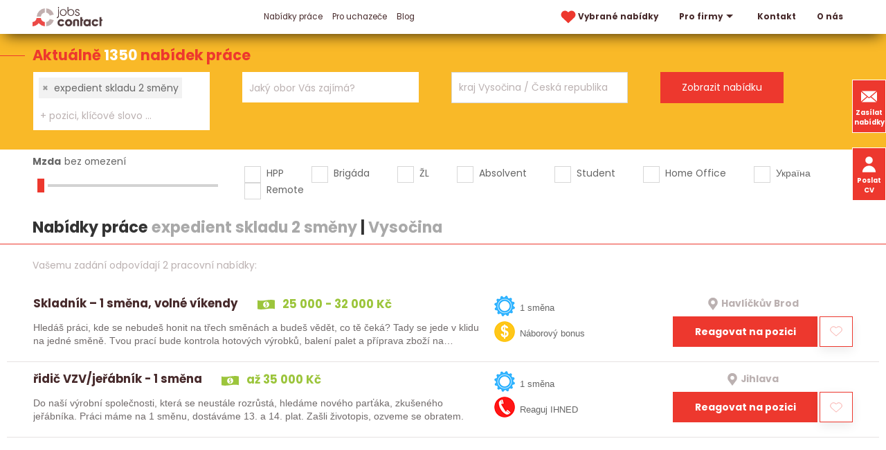

--- FILE ---
content_type: image/svg+xml
request_url: https://www.jobscontact.cz/www/frontend/images/icons-pack.svg
body_size: 8006
content:
<svg xmlns="http://www.w3.org/2000/svg" xmlns:xlink="http://www.w3.org/1999/xlink">
  <defs>
    <symbol id="linkedin" viewBox="0 0 256 256">
      <g fill="none">
        <path d="M0 18.338C0 8.216 8.474 0 18.92 0h218.16C247.53 0 256 8.216 256 18.338v219.327C256 247.79 247.53 256 237.08 256H18.92C8.475 256 0 247.791 0 237.668V18.335z" fill="#069"/>
        <path d="M77.796 214.238V98.986H39.488v115.252H77.8zM58.65 83.253c13.356 0 21.671-8.85 21.671-19.91-.25-11.312-8.315-19.915-21.417-19.915-13.111 0-21.674 8.603-21.674 19.914 0 11.06 8.312 19.91 21.169 19.91h.248zM99 214.238h38.305v-64.355c0-3.44.25-6.889 1.262-9.346 2.768-6.885 9.071-14.012 19.656-14.012 13.858 0 19.405 10.568 19.405 26.063v61.65h38.304v-66.082c0-35.399-18.896-51.872-44.099-51.872-20.663 0-29.738 11.549-34.78 19.415h.255V98.99H99.002c.5 10.812-.003 115.252-.003 115.252z" fill="#fff"/>
      </g>
    </symbol>
    <symbol id="linkedin-mono" viewBox="0 0 504.4 504.4">
      <g fill="#bbb1b1">
        <path d="M377.6,0.2H126.4C56.8,0.2,0,57,0,126.6v251.6c0,69.2,56.8,126,126.4,126H378c69.6,0,126.4-56.8,126.4-126.4V126.6 C504,57,447.2,0.2,377.6,0.2z M168,408.2H96v-208h72V408.2z M131.6,168.2c-20.4,0-36.8-16.4-36.8-36.8c0-20.4,16.4-36.8,36.8-36.8 c20.4,0,36.8,16.4,36.8,36.8C168,151.8,151.6,168.2,131.6,168.2z M408.4,408.2H408h-60V307.4c0-24.4-3.2-55.6-36.4-55.6 c-34,0-39.6,26.4-39.6,54v102.4h-60v-208h56v28h1.6c8.8-16,29.2-28.4,61.2-28.4c66,0,77.6,38,77.6,94.4V408.2z"/>
      </g>    
    </symbol>
    <symbol id="facebook-blue" viewBox="0 0 408.788 408.788">
      <g fill="#475993">
        <path d="M353.701,0H55.087C24.665,0,0.002,24.662,0.002,55.085v298.616c0,30.423,24.662,55.085,55.085,55.085 h147.275l0.251-146.078h-37.951c-4.932,0-8.935-3.988-8.954-8.92l-0.182-47.087c-0.019-4.959,3.996-8.989,8.955-8.989h37.882 v-45.498c0-52.8,32.247-81.55,79.348-81.55h38.65c4.945,0,8.955,4.009,8.955,8.955v39.704c0,4.944-4.007,8.952-8.95,8.955 l-23.719,0.011c-25.615,0-30.575,12.172-30.575,30.035v39.389h56.285c5.363,0,9.524,4.683,8.892,10.009l-5.581,47.087 c-0.534,4.506-4.355,7.901-8.892,7.901h-50.453l-0.251,146.078h87.631c30.422,0,55.084-24.662,55.084-55.084V55.085 C408.786,24.662,384.124,0,353.701,0z"/>
      </g>    
    </symbol>
    <symbol id="facebook-mono" viewBox="0 0 408.788 408.788">
      <g fill="#bbb1b1">
        <path d="M353.701,0H55.087C24.665,0,0.002,24.662,0.002,55.085v298.616c0,30.423,24.662,55.085,55.085,55.085 h147.275l0.251-146.078h-37.951c-4.932,0-8.935-3.988-8.954-8.92l-0.182-47.087c-0.019-4.959,3.996-8.989,8.955-8.989h37.882 v-45.498c0-52.8,32.247-81.55,79.348-81.55h38.65c4.945,0,8.955,4.009,8.955,8.955v39.704c0,4.944-4.007,8.952-8.95,8.955 l-23.719,0.011c-25.615,0-30.575,12.172-30.575,30.035v39.389h56.285c5.363,0,9.524,4.683,8.892,10.009l-5.581,47.087 c-0.534,4.506-4.355,7.901-8.892,7.901h-50.453l-0.251,146.078h87.631c30.422,0,55.084-24.662,55.084-55.084V55.085 C408.786,24.662,384.124,0,353.701,0z"/>
      </g>    
    </symbol>
    <symbol id="instagram-mono" viewBox="111 111 804 804">
      <g fill="#bbb1b1">
        <path d="M512 306.9c-113.5 0-205.1 91.6-205.1 205.1S398.5 717.1 512 717.1 717.1 625.5 717.1 512 625.5 306.9 512 306.9zm0 338.4c-73.4 0-133.3-59.9-133.3-133.3S438.6 378.7 512 378.7 645.3 438.6 645.3 512 585.4 645.3 512 645.3zm213.5-394.6c-26.5 0-47.9 21.4-47.9 47.9s21.4 47.9 47.9 47.9 47.9-21.3 47.9-47.9a47.84 47.84 0 0 0-47.9-47.9zM911.8 512c0-55.2.5-109.9-2.6-165-3.1-64-17.7-120.8-64.5-167.6-46.9-46.9-103.6-61.4-167.6-64.5-55.2-3.1-109.9-2.6-165-2.6-55.2 0-109.9-.5-165 2.6-64 3.1-120.8 17.7-167.6 64.5C132.6 226.3 118.1 283 115 347c-3.1 55.2-2.6 109.9-2.6 165s-.5 109.9 2.6 165c3.1 64 17.7 120.8 64.5 167.6 46.9 46.9 103.6 61.4 167.6 64.5 55.2 3.1 109.9 2.6 165 2.6 55.2 0 109.9.5 165-2.6 64-3.1 120.8-17.7 167.6-64.5 46.9-46.9 61.4-103.6 64.5-167.6 3.2-55.1 2.6-109.8 2.6-165zm-88 235.8c-7.3 18.2-16.1 31.8-30.2 45.8-14.1 14.1-27.6 22.9-45.8 30.2C695.2 844.7 570.3 840 512 840c-58.3 0-183.3 4.7-235.9-16.1-18.2-7.3-31.8-16.1-45.8-30.2-14.1-14.1-22.9-27.6-30.2-45.8C179.3 695.2 184 570.3 184 512c0-58.3-4.7-183.3 16.1-235.9 7.3-18.2 16.1-31.8 30.2-45.8s27.6-22.9 45.8-30.2C328.7 179.3 453.7 184 512 184s183.3-4.7 235.9 16.1c18.2 7.3 31.8 16.1 45.8 30.2 14.1 14.1 22.9 27.6 30.2 45.8C844.7 328.7 840 453.7 840 512c0 58.3 4.7 183.2-16.2 235.8z"/>
      </g>    
    </symbol>
    <symbol id="heart-red" viewBox="0 0 230 230">
      <g fill="#ed382e">
        <path d="M213.588,120.982L115,213.445l-98.588-92.463C-6.537,96.466-5.26,57.99,19.248,35.047l2.227-2.083 c24.51-22.942,62.984-21.674,85.934,2.842L115,43.709l7.592-7.903c22.949-24.516,61.424-25.784,85.936-2.842l2.227,2.083 C235.26,57.99,236.537,96.466,213.588,120.982z"/>
      </g>
    </symbol>
    <symbol id="envelope-red" viewBox="796 816 200 160">
      <g fill="#ed382e">
        <path d="M796,834.5v122.955L866.218,896l-69.987-61.253C796.144,834.671,796.081,834.579,796,834.5z"/>
        <path d="M916.703,903.947l-6.547,5.729c-4.035,3.53-9.097,5.297-14.156,5.297c-5.061,0-10.121-1.767-14.155-5.297l-6.544-5.728   l-71.712,62.763h184.826L916.703,903.947z"/>
        <path d="M988.53,825.289H803.47c0.216,0.144,0.438,0.278,0.639,0.454l85.614,74.932c3.578,3.131,8.977,3.132,12.555-0.002   l85.613-74.93C988.093,825.567,988.313,825.433,988.53,825.289z"/>
        <path d="M995.77,834.746L925.783,896L996,957.455V834.5C995.92,834.579,995.855,834.671,995.77,834.746z"/>
      </g>
    </symbol>
    <symbol id="envelope-white" viewBox="796 816 200 160">
      <g fill="#ffffff">
        <path d="M796,834.5v122.955L866.218,896l-69.987-61.253C796.144,834.671,796.081,834.579,796,834.5z"/>
        <path d="M916.703,903.947l-6.547,5.729c-4.035,3.53-9.097,5.297-14.156,5.297c-5.061,0-10.121-1.767-14.155-5.297l-6.544-5.728   l-71.712,62.763h184.826L916.703,903.947z"/>
        <path d="M988.53,825.289H803.47c0.216,0.144,0.438,0.278,0.639,0.454l85.614,74.932c3.578,3.131,8.977,3.132,12.555-0.002   l85.613-74.93C988.093,825.567,988.313,825.433,988.53,825.289z"/>
        <path d="M995.77,834.746L925.783,896L996,957.455V834.5C995.92,834.579,995.855,834.671,995.77,834.746z"/>
      </g>
    </symbol>
    <symbol id="user-white" viewBox="0 0 258.75 258.75">
      <g fill="#ffffff">
        <circle cx="129.375" cy="60" r="60"/>
        <path d="M129.375,150c-60.061,0-108.75,48.689-108.75,108.75h217.5C238.125,198.689,189.436,150,129.375,150z"/>
      </g>
    </symbol>
    <symbol id="phone-red" viewBox="0 0 125 125">
      <g fill="#ed382e">
        <path d="M118.27,98.503v-0.026c0,0-22.666-22.64-22.68-22.651c-1.797-1.798-4.671-1.759-6.439,0.012L78.718,86.314 c-4.056,4.057-9.286,0.457-19.325-7.729c-6.642-5.416-14.284-12.699-20.91-20.91c-4.65-5.761-8.762-11.811-4.514-16.058l0,0 c0.011-0.011,10.476-10.449,10.474-10.46l0.008-0.022c1.878-1.878,1.696-4.755-0.019-6.472v-0.026c0,0-23.321-23.292-23.334-23.306 c-1.797-1.797-4.67-1.757-6.439,0.012L4.149,11.853c-4.33,5.419-13.953,31.246,27.302,73.534 c43.46,44.551,71.504,35.021,76.332,29.994c0,0,10.499-10.375,10.499-10.385l0.009-0.021 C120.169,103.096,119.984,100.221,118.27,98.503z"/>
      </g>
    </symbol>
    <symbol id="mapmarker-red" viewBox="0 0 1200 1200">
      <g fill="#ed382e">
        <path d="M600,0C350.178,0,147.656,202.521,147.656,452.344 c0,83.547,16.353,169.837,63.281,232.031L600,1200l389.062-515.625c42.625-56.49,63.281-156.356,63.281-232.031 C1052.344,202.521,849.822,0,600,0z M600,261.987c105.116,0,190.356,85.241,190.356,190.356C790.356,557.46,705.116,642.7,600,642.7 s-190.356-85.24-190.356-190.356S494.884,261.987,600,261.987z"/>
      </g>
    </symbol>
    <symbol id="mapmarker-mono" viewBox="0 0 1200 1200">
      <g fill="#bbb1b1">
        <path d="M600,0C350.178,0,147.656,202.521,147.656,452.344 c0,83.547,16.353,169.837,63.281,232.031L600,1200l389.062-515.625c42.625-56.49,63.281-156.356,63.281-232.031 C1052.344,202.521,849.822,0,600,0z M600,261.987c105.116,0,190.356,85.241,190.356,190.356C790.356,557.46,705.116,642.7,600,642.7 s-190.356-85.24-190.356-190.356S494.884,261.987,600,261.987z"/>
      </g>
    </symbol>
    <symbol id="skype-blue" viewBox="0 0 291.364 291.364">
      <g fill="#ed382e">
        <path style="fill:#00AFF0;" d="M282.966,176.612c2.094-9.495,3.204-19.309,3.204-29.405c0-75.661-62.197-137.011-138.941-137.011 c-8.093,0-16.032,0.692-23.752,2.003C111.061,4.479,96.367,0,80.618,0C36.101,0,0.032,35.577,0.032,79.475 c0,14.657,4.051,28.385,11.07,40.193c-1.848,8.894-2.813,18.107-2.813,27.539c0,75.688,62.197,134.753,138.932,134.753 c8.694,0,17.197-0.792,25.436-2.294c11.352,6.008,24.316,11.698,38.099,11.698c44.508,0,80.577-35.568,80.577-79.466 C291.333,199.235,288.319,187.245,282.966,176.612z"/>
        <path style="fill:#FFFFFF;" d="M210.6,203.131c-5.362,7.62-13.21,13.61-23.542,17.916c-10.333,4.342-22.568,6.491-36.724,6.491 c-16.978,0-30.98-2.95-42.023-8.858c-7.811-4.242-14.174-9.923-19.072-17.006c-4.88-7.083-7.328-13.983-7.328-20.693 c0-3.878,1.466-7.21,4.397-9.969c2.931-2.795,6.673-4.169,11.198-4.169c3.678,0,6.8,1.065,9.331,3.241 c2.549,2.158,4.725,5.353,6.509,9.604c2.194,5.053,4.552,9.268,7.11,12.645c2.531,3.377,6.118,6.181,10.724,8.375 c4.625,2.176,10.697,3.286,18.198,3.286c10.324,0,18.717-2.203,25.181-6.637c6.445-4.415,9.686-9.959,9.686-16.578 c0-5.244-1.748-9.532-5.226-12.782c-3.487-3.277-7.984-5.781-13.501-7.501c-5.508-1.739-12.882-3.578-22.131-5.517 c-12.354-2.649-22.705-5.781-31.025-9.331c-8.33-3.578-14.957-8.43-19.837-14.575c-4.898-6.172-7.338-13.819-7.338-22.95 c0-8.721,2.576-16.45,7.747-23.214c5.162-6.773,12.618-11.971,22.413-15.613c9.777-3.641,21.285-5.453,34.494-5.453 c10.56,0,19.7,1.211,27.411,3.605c7.711,2.422,14.093,5.626,19.172,9.623c5.089,3.997,8.812,8.184,11.152,12.581 c2.349,4.37,3.523,8.685,3.523,12.836c0,3.814-1.457,7.274-4.388,10.324c-2.931,3.059-6.591,4.597-10.97,4.597 c-3.997,0-7.028-0.929-9.104-2.758c-2.076-1.839-4.324-4.843-6.737-9.022c-3.141-5.972-6.882-10.633-11.27-13.974 c-4.388-3.35-11.416-5.025-21.121-5.025c-8.985,0-16.25,1.803-21.767,5.453c-5.517,3.623-8.284,8.011-8.284,13.118 c0,3.15,0.956,5.899,2.822,8.202c1.866,2.321,4.452,4.279,7.756,5.927c3.268,1.657,6.6,2.95,9.959,3.905 c3.359,0.938,8.922,2.294,16.678,4.097c9.686,2.085,18.471,4.397,26.337,6.91c7.857,2.522,14.557,5.59,20.074,9.167 c5.508,3.605,9.823,8.175,12.909,13.692c3.086,5.499,4.643,12.244,4.643,20.238C218.639,186.899,215.945,195.502,210.6,203.131z"/>
      </g>    
    </symbol>
    <symbol id="menu-mono" viewBox="0 0 18 18">
      <g fill="#bbb1b1">
        <path d="M17 5H1a1 1 0 0 1 0-2h16a1 1 0 0 1 0 2zm0 5H1a1 1 0 0 1 0-2h16a1 1 0 0 1 0 2zm0 5H1a1 1 0 0 1 0-2h16a1 1 0 0 1 0 2z"/>
      </g>    
    </symbol>
    <symbol id="banknote" viewBox="0 0 460.9 256.3">
      <g fill="#9cc53c" transform="translate(-14.55 -116.9)">
        <path d="m475.4 129c-153.4-41.86-307.4 41.79-460.9 0v232.1c153.4 41.86 307.4-41.79 460.9 0v-232.1zm-230.4 197.5c-45.11 0-81.67-36.56-81.39-81.39 0-45.11 36.56-81.67 81.39-81.39 45.11 0 81.67 36.56 81.39 81.39 0 44.97-36.35 81.32-81.39 81.39z" />
        <path d="m275.5 266.7c0-16.83-13.65-30.48-30.48-30.48-7.212 0-13.08-5.869-13.01-13.01.0707-7.142 5.869-13.08 13.01-13.01 3.677 0 7 1.485 9.475 4.101 3.323 3.465 8.768 3.677 12.3.4243 3.465-3.323 3.677-8.768.4243-12.3-3.677-3.96-8.344-6.788-13.51-8.273v-6.081c0-4.808-3.889-8.697-8.697-8.697s-8.697 3.889-8.697 8.697v6.081c-12.52 3.748-21.78 15.41-21.71 29.2 0 16.83 13.65 30.48 30.48 30.48 7.212 0 13.08 5.869 13.01 13.01 0 7.212-5.869 13.08-13.01 13.01-3.677 0-7-1.485-9.475-4.101-3.323-3.465-8.768-3.677-12.3-.4243-3.465 3.323-3.677 8.768-.4243 12.3 3.677 3.96 8.344 6.788 13.51 8.273v6.081c0 4.808 3.889 8.697 8.697 8.697s8.697-3.889 8.697-8.697v-6.081c12.52-3.748 21.71-15.34 21.71-29.2z" />
      </g>    
    </symbol>
    <symbol id="to-pdf" viewBox="0 0 15 15">
      <g fill="#bbb1b1">
        <path d="M3.5 8H3V7H3.5C3.77614 7 4 7.22386 4 7.5C4 7.77614 3.77614 8 3.5 8Z"/>
        <path d="M7 10V7H7.5C7.77614 7 8 7.22386 8 7.5V9.5C8 9.77614 7.77614 10 7.5 10H7Z"/>
        <path fill-rule="evenodd" clip-rule="evenodd" d="M1 1.5C1 0.671573 1.67157 0 2.5 0H10.7071L14 3.29289V13.5C14 14.3284 13.3284 15 12.5 15H2.5C1.67157 15 1 14.3284 1 13.5V1.5ZM3.5 6H2V11H3V9H3.5C4.32843 9 5 8.32843 5 7.5C5 6.67157 4.32843 6 3.5 6ZM7.5 6H6V11H7.5C8.32843 11 9 10.3284 9 9.5V7.5C9 6.67157 8.32843 6 7.5 6ZM10 11V6H13V7H11V8H12V9H11V11H10Z"/>
      </g>    
    </symbol>
    <symbol id="copy-red" viewBox="0 0 255.99316 255.99316">
      <g fill="#ed382e">
        <path d="M223.99365,39.99414v144.001a8,8,0,0,1-16,0V47.99414H71.98682a8,8,0,1,1,0-16H215.99365A8.00008,8.00008,0,0,1,223.99365,39.99414Zm-40.001,24.001H39.98682a8.00039,8.00039,0,0,0-8,8v144a8.00009,8.00009,0,0,0,8,8H183.99268a8.00009,8.00009,0,0,0,8-8v-144A8.0004,8.0004,0,0,0,183.99268,63.99512Z"/>
      </g>    
    </symbol>
    <symbol id="logo-jcc" viewBox="0 0 396.85 109.09">
      <g>
        <path fill="#c1afaf" d="M69.42,8A50.72,50.72,0,0,0,23.35,54.76H47.23A27,27,0,0,1,69.42,31.94Z" />
        <path fill="#ec4a47" d="M69.42,85.1A27,27,0,0,1,47.23,62.28H23.35a50.74,50.74,0,0,0,46.07,46.77Z" />
        <path fill="#ec4a47" d="M22.92,62.28A27,27,0,0,1,0,85.2v23.87A50.68,50.68,0,0,0,46.8,62.28Z" />
        <path fill="#c1afaf" d="M97.67,68.21A27,27,0,0,1,77,85.1v24a50.68,50.68,0,0,0,43.65-34.74Z" />
        <path fill="#c1afaf" d="M120.64,42.75A50.64,50.64,0,0,0,77,8V31.94A27,27,0,0,1,97.67,48.83Z" />
        <path fill="#513b3c" d="M149.76,47.55c0,7.18-1,10.17-4.56,12.94a12.48,12.48,0,0,1-7.7,2.61V58.24C143,57.94,145,55.1,145,47.55V13h4.78Z" />
        <path fill="#513b3c" d="M193.46,31.55a19.37,19.37,0,1,1-38.73-.23,19.37,19.37,0,0,1,38.73.23Zm-33.94-.07c0,8.52,6.43,15.25,14.65,15.25s14.5-6.73,14.5-15.41A14.25,14.25,0,0,0,184.56,21a14.77,14.77,0,0,0-10.39-4.64C166.17,16.37,159.52,23.25,159.52,31.48Z" />
        <path fill="#513b3c" d="M217.56,12.11A19.47,19.47,0,0,0,203,18.88V0H198.2V31.48h0a19.36,19.36,0,1,0,19.36-19.37Zm.08,34.62C209.41,46.73,203,40,203,31.48c0-8.23,6.65-15.11,14.65-15.11A14.79,14.79,0,0,1,228,21a14.25,14.25,0,0,1,4.11,10.31C232.14,40,225.79,46.73,217.64,46.73Z" />
        <path fill="#513b3c" d="M254.32,51.35c-10.22,0-13.46-7.83-13.75-12l5-.35-2.5.17,2.5-.19c.07.75.85,7.33,8.75,7.33,8.15,0,8.15-5,8.15-6.6,0-2.45-2.71-4.62-8-6.45C247.39,30.86,242,28.49,242,22c0-2.62,2.29-10.11,12.49-10.11,9,0,11.7,6.69,11.89,10.23l-5,.27c-.07-.9-.72-5.49-6.88-5.49-7.14,0-7.47,4.93-7.48,5.14,0,2.13.61,3.65,9.05,6.56,2.83,1,11.42,3.92,11.42,11.19S262.56,51.35,254.32,51.35Z" />
        <path fill="#513b3c" d="M145,0h4.78V8.57H145Z" />
        <path fill="#513b3c" d="M220.54,76.05a20.7,20.7,0,0,1-1.35,27.44c-3.66,3.73-8.59,5.6-14.5,5.6-11.74,0-20.19-8.45-20.19-20.18a20.58,20.58,0,0,1,5.91-14.36,20.25,20.25,0,0,1,14.35-5.61C211.42,68.94,216.65,71.33,220.54,76.05ZM195.79,88.91c0,5.53,3.89,9.64,9.05,9.64s9-4.11,9-9.57a9,9,0,1,0-18-.07Z" />
        <path fill="#513b3c" d="M282.29,70.21h5.38v8.53h-5.38v29.08H271V57.73h11.29Z" />
        <path fill="#513b3c" d="M330.53,107.82H319.91v-4c-1.79,3.59-5.61,5.31-11.66,5.31-11.29,0-19.07-8.22-19.07-20.11s8-20.11,19.37-20.11c5.68,0,9.27,1.72,11.36,5.31v-4h10.62ZM300.47,88.91a9.3,9.3,0,0,0,9.42,9.64,9.54,9.54,0,1,0-9.42-9.64Z" />
        <path fill="#513b3c" d="M391.46,70.21h5.39v8.53h-5.39v29.08H380.17V57.73h11.29Z" />
        <path fill="#513b3c" d="M169.35,94.93a8.63,8.63,0,0,1-7.29,3.62c-5.16,0-8.9-4-8.9-9.42s3.74-9.65,8.9-9.65a8.56,8.56,0,0,1,7.4,3.83l11.08-2.11a20,20,0,0,0-18.85-12.26,19.67,19.67,0,0,0-19.82,20,20.18,20.18,0,0,0,38.65,8.07Z" />
        <path fill="#513b3c" d="M363.33,94.93a8.62,8.62,0,0,1-7.28,3.62c-5.17,0-8.9-4-8.9-9.42s3.73-9.65,8.9-9.65a8.54,8.54,0,0,1,7.39,3.83l11.09-2.11a20,20,0,0,0-18.86-12.26,19.67,19.67,0,0,0-19.82,20,20.18,20.18,0,0,0,38.65,8.07Z" />
        <path fill="#513b3c" d="M260.79,72.76a14.51,14.51,0,0,0-10.17-3.82H244a14.52,14.52,0,0,0-10.17,3.82c-2.84,2.68-3.73,5.6-3.73,11.58v23.48h11.28V85.27c0-2.84.3-4.33,1.12-5.53a6.1,6.1,0,0,1,9.58,0c.82,1.2,1.12,2.69,1.12,5.53v22.55h11.28V84.34C264.52,78.36,263.63,75.44,260.79,72.76Z" />
      </g>
    </symbol>
    <symbol id="logo-jcc-vert" viewBox="0 0 101.1 527.6">
      <g>
        <path fill="#513b3c" d="m33.88 136.1a14.51 14.51 0 00-3.82 10.17v6.62a14.52 14.52 0 003.82 10.17c2.68 2.84 5.6 3.73 11.58 3.73h23.48v-11.28h-22.55c-2.84 0-4.33-.3-5.53-1.12a6.1 6.1 0 010-9.58c1.2-.82 2.69-1.12 5.53-1.12h22.55v-11.28h-23.48c-5.98-.04-8.9.85-11.58 3.69z" />
        <path fill="#513b3c" d="m56.05 33.52a8.62 8.62 0 013.62 7.28c0 5.17-4 8.9-9.42 8.9s-9.65-3.73-9.65-8.9a8.54 8.54 0 013.83-7.39l-2.11-11.09a20 20 0 00-12.26 18.86 19.67 19.67 0 0020 19.82 20.18 20.18 0 008.07-38.65z" />
        <path fill="#513b3c" d="m56.05 227.5a8.63 8.63 0 013.62 7.29c0 5.16-4 8.9-9.42 8.9s-9.65-3.74-9.65-8.9a8.56 8.56 0 013.83-7.4l-2.11-11.08a20 20 0 00-12.26 18.85 19.67 19.67 0 0020 19.82 20.18 20.18 0 008.07-38.65z" />
        <path fill="#513b3c" d="m31.33 5.39v-5.39h8.53v5.39h29.08v11.29h-50.09v-11.29z" />
        <path fill="#513b3c" d="m68.94 66.32v10.62h-4c3.59 1.79 5.31 5.61 5.31 11.66 0 11.29-8.22 19.07-20.11 19.07s-20.11-8-20.11-19.37c0-5.68 1.72-9.27 5.31-11.36h-4v-10.62zm-18.91 30.06a9.3 9.3 0 009.64-9.42 9.54 9.54 0 10-9.64 9.42z" />
        <path fill="#513b3c" d="m31.33 114.6v-5.38h8.53v5.38h29.08v11.29h-50.09v-11.29z" />
        <path fill="#513b3c" d="m37.17 176.3a20.7 20.7 0 0127.44 1.35c3.73 3.66 5.6 8.59 5.6 14.5 0 11.74-8.45 20.19-20.18 20.19a20.58 20.58 0 01-14.36-5.91 20.25 20.25 0 01-5.61-14.35c0-6.66 2.39-11.89 7.11-15.78zm12.86 24.75c5.53 0 9.64-3.89 9.64-9.05s-4.11-9-9.57-9a9 9 0 10-.07 18z" />
        <path fill="#513b3c" d="m66.7 384.8c7.18 0 10.17 1 12.94 4.56a12.48 12.48 0 012.61 7.7h-4.86c-.3-5.5-3.14-7.5-10.69-7.5h-34.55v-4.78z" />
        <path fill="#513b3c" d="m50.7 341.1a19.37 19.37 0 11-.23 38.73 19.37 19.37 0 01.23-38.73zm-.07 33.94c8.52 0 15.25-6.43 15.25-14.65s-6.73-14.5-15.41-14.5a14.25 14.25 0 00-10.32 4.11 14.77 14.77 0 00-4.64 10.39c.01 8 6.89 14.65 15.12 14.65z" />
        <path fill="#513b3c" d="m31.26 317a19.47 19.47 0 006.77 14.56h-18.88v4.8h31.48a19.36 19.36 0 10-19.37-19.36zm34.62-.08c0 8.23-6.73 14.64-15.25 14.64-8.23 0-15.11-6.65-15.11-14.65a14.79 14.79 0 014.63-10.35 14.25 14.25 0 0110.31-4.11c8.69-.03 15.42 6.32 15.42 14.47z" />
        <path fill="#513b3c" d="m70.5 280.2c0 10.22-7.83 13.46-12 13.75l-.35-5 .17 2.5-.19-2.5c.75-.07 7.33-.85 7.33-8.75 0-8.15-5-8.15-6.6-8.15-2.45 0-4.62 2.71-6.45 8-2.4 7.08-4.77 12.47-11.26 12.47-2.62 0-10.11-2.29-10.11-12.49 0-9 6.69-11.7 10.23-11.89l.27 5c-.9.07-5.49.72-5.49 6.88 0 7.14 4.93 7.47 5.14 7.48 2.13 0 3.65-.61 6.56-9.05 1-2.83 3.92-11.42 11.19-11.42s11.56 4.93 11.56 13.17z" />
        <path fill="#513b3c" d="m19.15 389.6v-4.78h8.57v4.78z" />
        <path fill="#c1afaf" d="m34.75 406.9a50.64 50.64 0 00-34.75 43.64h23.94a27 27 0 0116.89-20.67z" />
        <path fill="#c1afaf" d="m60.21 429.9a27 27 0 0116.89 20.67h24a50.68 50.68 0 00-34.74-43.65z" />
        <path fill="#ec4a47" d="m54.28 504.6a27 27 0 0122.92 22.92h23.87a50.68 50.68 0 00-46.79-46.8z" />
        <path fill="#ec4a47" d="m77.1 458.1a27 27 0 01-22.82 22.19v23.88a50.74 50.74 0 0046.77-46.07z" />
        <path fill="#c1afaf" d="m0 458.1a50.72 50.72 0 0046.76 46.07v-23.88a27 27 0 01-22.82-22.19z" />
      </g>
    </symbol>
    <symbol id="button-down" viewBox="0 0 100 100">
      <rect fill="#ed382e" x="0" y="0" width="100" height="100"/>
      <path fill="#fff" d="m38.37 39.67h23.27l-11.63 20.15z"/>
    </symbol>
    <symbol id="button-up" viewBox="0 0 100 100">
      <rect fill="#ed382e" x="0" y="0" width="100" height="100"/>
      <path fill="#fff" d="m50 39.67 11.63 20.15h-23.27z"/>
    </symbol>
    <symbol id="greater-red" viewBox="0 0 24 24">
      <path fill="#ed382e" d="M7.77,23.58l-2.24-2a0.5,0.5,0,0,1,0-.71L13.43,12,5.5,3.13a0.5,0.5,0,0,1,0-.71l2.24-2a0.5,0.5,0,0,1,.71,0L18.8,12,8.48,23.54A0.5,0.5,0,0,1,7.77,23.58Z"/>
    </symbol>
    <symbol id="exclamation-orange" viewBox="0 0 16 16">
      <path fill="#f0ad4e" d="M8.982 1.566a1.13 1.13 0 0 0-1.96 0L.165 13.233c-.457.778.091 1.767.98 1.767h13.713c.889 0 1.438-.99.98-1.767L8.982 1.566zM8 5c.535 0 .954.462.9.995l-.35 3.507a.552.552 0 0 1-1.1 0L7.1 5.995A.905.905 0 0 1 8 5zm.002 6a1 1 0 1 1 0 2 1 1 0 0 1 0-2z"/>
    </symbol>
    <symbol id="spinner-two" viewBox="0 0 24 24">
      <path fill="#c1afaf" fill-rule="evenodd" clip-rule="evenodd" d="M12 19C15.866 19 19 15.866 19 12C19 8.13401 15.866 5 12 5C8.13401 5 5 8.13401 5 12C5 15.866 8.13401 19 12 19ZM12 22C17.5228 22 22 17.5228 22 12C22 6.47715 17.5228 2 12 2C6.47715 2 2 6.47715 2 12C2 17.5228 6.47715 22 12 22Z"/>
      <path fill="#ec4a47" d="M12 22C17.5228 22 22 17.5228 22 12H19C19 15.866 15.866 19 12 19V22Z"/>
      <path fill="#ec4a47" d="M2 12C2 6.47715 6.47715 2 12 2V5C8.13401 5 5 8.13401 5 12H2Z"/>
    </symbol>
    <symbol id="spinner" viewBox="0 0 100 100">
      <path fill="#ec4a47" d="m46.07 76a27 27 0 01-22.19-22.82h-23.88a50.74 50.74 0 0046.07 46.77z"/>
      <path fill="#c1afaf" d="m46.07 0a50.72 50.72 0 00-46.07 46.76h23.88a27 27 0 0122.19-22.82z" />
      <path fill="#c1afaf" d="m53.93 0a50.72 50.72 0 0146.07 46.76h-23.88a27 27 0 00-22.19-22.82z"/>
      <path fill="#c1afaf" d="m53.93 100a50.72 50.72 0 0046.07-46.76h-23.88a27 27 0 01-22.19 22.82z"/>
    </symbol>
    <symbol id="star-red-outlined" viewBox="0 0 36.09 36.09">
      <path fill="#ed382e" d="M36.042,13.909c-0.123-0.377-0.456-0.646-0.85-0.688l-11.549-1.172L18.96,1.43c-0.16-0.36-0.519-0.596-0.915-0.596
      s-0.755,0.234-0.915,0.598L12.446,12.05L0.899,13.221c-0.394,0.04-0.728,0.312-0.85,0.688c-0.123,0.377-0.011,0.791,0.285,1.055
      l8.652,7.738L6.533,34.045c-0.083,0.387,0.069,0.787,0.39,1.02c0.175,0.127,0.381,0.191,0.588,0.191
      c0.173,0,0.347-0.045,0.503-0.137l10.032-5.84l10.03,5.84c0.342,0.197,0.77,0.178,1.091-0.059c0.32-0.229,0.474-0.633,0.391-1.02
      l-2.453-11.344l8.653-7.737C36.052,14.699,36.165,14.285,36.042,13.909z M25.336,21.598c-0.268,0.24-0.387,0.605-0.311,0.957
      l2.097,9.695l-8.574-4.99c-0.311-0.182-0.695-0.182-1.006,0l-8.576,4.99l2.097-9.695c0.076-0.352-0.043-0.717-0.311-0.957
      l-7.396-6.613l9.87-1.002c0.358-0.035,0.668-0.264,0.814-0.592l4.004-9.077l4.003,9.077c0.146,0.328,0.456,0.557,0.814,0.592
      l9.87,1.002L25.336,21.598z"/>
    </symbol>
    <symbol id="star-red-filled" viewBox="0 0 24 24">
      <rect width="24" height="24" fill="none"/>
      <path stroke="#ed382e" fill="#ed382e" d="M10,15,4.122,18.09l1.123-6.545L.489,6.91l6.572-.955L10,0l2.939,5.955,6.572.955-4.755,4.635,1.123,6.545Z" transform="translate(2 3)" stroke-miterlimit="10" stroke-width="1.5"/>
    </symbol>
    <symbol id="right-triangle-red-filled" viewBox="0 0 1024 1024">
      <g fill="#ed382e">
        <path d="M325.456896 862.27968"/>
        <path d="M882.05824 862.27968"/>
        <path d="M236.027904 877.161472"/>
        <path d="M960.132096 877.161472"/>
        <path d="M154.215424 876.16"/>
        <path d="M816.575488 509.791232 209.619968 63.070208 209.619968 957.022208Z"/>
        <path d="M871.471104 876.16"/>
      </g>
    </symbol>
    <symbol id="right-triangle-white-filled" viewBox="0 0 1024 1024">
      <g fill="#ffffff">
        <path d="M325.456896 862.27968"/>
        <path d="M882.05824 862.27968"/>
        <path d="M236.027904 877.161472"/>
        <path d="M960.132096 877.161472"/>
        <path d="M154.215424 876.16"/>
        <path d="M816.575488 509.791232 209.619968 63.070208 209.619968 957.022208Z"/>
        <path d="M871.471104 876.16"/>
      </g>
    </symbol>
  </defs>
</svg>